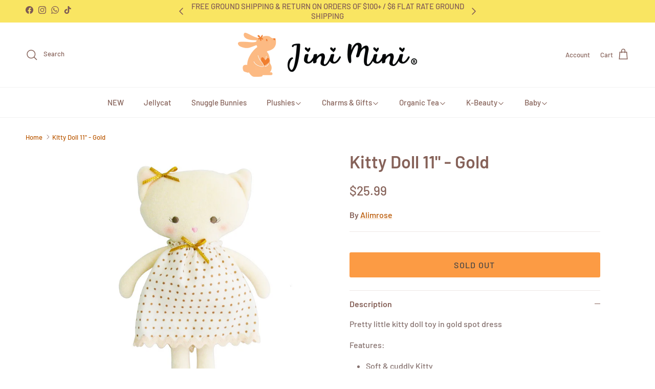

--- FILE ---
content_type: text/css
request_url: https://jinimini.com/cdn/shop/t/64/assets/accessibility.css?v=63544182241004771021760638332
body_size: 400
content:
*:focus{outline:2px solid #000!important}*:focus:not(:focus-visible){outline:none!important}.skip-link.visually-hidden:focus{text-decoration:none;border-radius:4px}main a:not(.product-link),main .link:not(.product-link),#skiplink a.skip-link{color:#ba5803!important}main .product-link{color:inherit!important}.social__link{color:#7d5954!important}.text-overlay__text.slideshow__motion-overlay.has-motion{background-color:#00000001!important}.slideshow-nav__btn{color:#757575!important;opacity:1!important}.gallery__item{background-color:#000!important}.map-section__content.map-section__text h2,.map-section__content.map-section__text a{color:#b05303!important}.btn{color:#454545!important}.announcement-bar{color:#815b56!important}.product-label--new-in>span{color:#454545!important}.slideshow-pagination .page-btn{min-width:48px;min-height:48px;padding:12px;margin:4px;display:inline-flex;align-items:center;justify-content:center;background:transparent;border:none;cursor:pointer}.slideshow-pagination .page-btn svg{width:20px;height:20px}.product-label-container.no-js-hidden{position:absolute}.navigation__link>svg{display:none}.navigation__item--with-children>.navigation__link>svg{display:inline-block}@media (max-width: 767px){.navigation__item--with-children>.navigation__link .theme-icon{display:none!important}}.lo{font-size:25px}.disclosure__content{color:#5c423dbf!important}.announcement-bar__announcement-controller:not(:focus-within){overflow:visible!important;clip:auto!important}.announcement__text,.announcement--inactive,.announcement--inactive .announcement__text{transition:none!important}.announcement-bar__middle{display:flex!important;align-items:center!important;justify-content:center!important;gap:.25rem!important;padding:0!important;margin:0!important}.announcement-bar__announcements{flex:0 1 auto!important;text-align:center!important;margin:0!important;padding:0!important}.announcement__text{margin:0!important;padding:0!important;display:inline-block!important}.announcement-button{background:var(--bg-color)!important;color:inherit!important;cursor:pointer!important;display:flex!important;align-items:center!important;justify-content:center!important;margin:0!important;padding:0!important;border:0!important;line-height:1!important;width:2rem!important;height:2rem!important}.announcement-button>svg{width:1.5rem!important;height:1.5rem!important;display:block!important}@media (min-width: 768px){.announcement-bar__middle:not(:first-child):not(:last-child){max-width:51%}}.announcement-bar{line-height:3.4em!important}.opt-btn.visually-hidden:focus+label{outline:2px solid #000;outline-offset:2px}@media (max-width: 768px){.announcement{min-height:3.4em}}.navigation__link .theme-icon{width:1em;height:1em;transition:transform .3s ease}.navigation__link[aria-expanded=true] .theme-icon{transform:rotate(180deg)}.sr-only{position:absolute;width:1px;height:1px;padding:0;margin:-1px;overflow:hidden;clip:rect(0,0,0,0);white-space:nowrap;border:0}.cls{display:none}@media (max-width: 768px){.cls{display:inline-block}}@media (min-width: 768px){.product-block .image-cont .btn.quickbuy-toggle{line-height:1.2rem;width:95px;margin:auto;display:block;padding:5px 0;transition:all .1s ease-out;border-color:rgb(var(--body-text-color)/.15);font-size:13px!important;text-transform:capitalize}.product-block .image-cont .btn.quickbuy-toggle:hover{border-color:rgb(var(--body-text-color)/.15);background:rgb(var(--btn-alt-bg-color));color:rgb(var(--btn-alt-text-color))}.product-block .image-cont:hover .btn.quickbuy-toggle{visibility:visible;opacity:1}}.productbody ul{list-style:none;margin:0;padding:0}.product-label>span{color:#454545!important}.product-price--block .price__was{opacity:1!important}.price-label--sale{color:#ba5803!important}.til{font-family:Barlow,sans-serif;font-style:normal;font-weight:500;color:#866259;font-size:14px;line-height:22px}@media only screen and (max-width: 768px){.filter-container .filters{display:none}.filter-container.filter-container--show-filters-mobile .filters{display:block}}.mobile-nav-toggle.sr-only.mob{display:none}@media (max-width: 768px){.mobile-nav-toggle.sr-only.mob{display:inline-flex}}@media screen and (max-width: 767px){button.slideshow-nav__btn[name=prev]{transform:translate(-200px)}}.text-overlay__subheading.subheading.subheading--over{color:#fff}
/*# sourceMappingURL=/cdn/shop/t/64/assets/accessibility.css.map?v=63544182241004771021760638332 */


--- FILE ---
content_type: text/javascript
request_url: https://jinimini.com/cdn/shop/t/64/assets/accessibility.js?v=44856549081829141841761069680
body_size: 3642
content:
$(document).ready(function(){var excludedLinks=[];function isThirdParty(url){try{var linkHost=new URL(url,window.location.origin).hostname,currentHost=window.location.hostname;return linkHost&&linkHost!==currentHost}catch{return!1}}function handleExternalLinks(){$("a").each(function(){var $link=$(this),href=$link.attr("href");if(!(!href||!isThirdParty(href)||excludedLinks.includes(href))){if($link.attr("target","_blank"),$link.attr("rel","noopener noreferrer"),!$link.attr("aria-label")){var existingText=$.trim($link.text()),ariaLabel=existingText?existingText+", This link will open in a new tab":"This link will open in a new tab";$link.attr("aria-label",ariaLabel)}var $img=$link.find("img, svg").first();$img.length&&!$img.attr("alt")&&$img.attr("alt","This link will open in a new tab")}})}handleExternalLinks();var observer=new MutationObserver(function(){handleExternalLinks()});observer.observe(document.body,{childList:!0,subtree:!0})}),document.addEventListener("DOMContentLoaded",()=>{(()=>{document.querySelectorAll('a[href^="mailto:"], a[href^="tel:"]').forEach(link=>{const href=link.getAttribute("href");let linkText=link.textContent.trim();href.startsWith("mailto:")?link.setAttribute("aria-label",`Email Address: ${linkText}`):href.startsWith("tel:")&&(linkText=linkText.replace(/^(Tel:|Phone:)\s*/i,""),link.setAttribute("aria-label",`Phone number: ${linkText}`))})})()}),$(document).ready(function(){$("br").attr("aria-hidden","true")}),$(document).ready(function(){$("hr").attr("aria-hidden","true")}),$(document).ready(function(){$("h1,h2,h3,h4,h5,h6").each(function(){!$(this).hasClass("logo__h1")&&$.trim($(this).text())===""&&$(this).remove()}),$("a").each(function(){!$(this).hasClass("logo__link")&&$.trim($(this).text())===""&&$(this).find("img,svg").length===0&&$(this).remove()})}),$(document).ready(function(){function updateAriaHidden(target){$(target).each(function(){var $img=$(this),classes=$img.attr("class");classes.includes("product-block__image--active")&&(classes.includes("product-block__image--primary")||classes.includes("product-block__image--secondary"))?$img.attr("aria-hidden","false"):(classes.includes("product-block__image--secondary")&&(classes.includes("product-block__image--show-on-hover")||classes.includes("product-block__image--active")),$img.attr("aria-hidden","true"))})}updateAriaHidden($(".product-block__image")),$(".image-label-wrap").each(function(){var observer=new MutationObserver(function(mutations){mutations.forEach(function(){updateAriaHidden($(".product-block__image"))})});observer.observe(this,{attributes:!0,attributeFilter:["class"],subtree:!0})})}),jQuery(document).ready(function($2){var $swatches=$2(".product-block-options__item");function updateLabels($selected){$swatches.each(function(){var $el=$2(this),mediaId=$el.data("media"),$img=$2("img[data-media-id='"+mediaId+"']"),imgAlt=$img.attr("alt")||"",option=$el.data("option-item");$img.length&&($img.attr("alt",""),$img.attr("role","presentation")),$el.hasClass("product-block-options__item--unavailable")?$el.attr("aria-disabled","true").removeAttr("aria-label"):$el.is($selected)?($el.attr("aria-pressed","true"),$el.attr("aria-label","Selected "+(imgAlt||option)+". The product image will show this color."),$el.removeAttr("aria-disabled")):($el.attr("aria-pressed","false"),$el.attr("aria-label",(imgAlt||option)+". The product image will change to reflect this color."),$el.removeAttr("aria-disabled"))})}$swatches.on("click",function(){updateLabels($2(this))}),$swatches.on("keydown",function(e){(e.key==="Enter"||e.key===" ")&&(e.preventDefault(),$2(this).click())});var target=document.querySelector(".product-link");if(target){var observer=new MutationObserver(function(mutationsList){mutationsList.forEach(function(mutation){if(mutation.type==="attributes"&&mutation.attributeName==="href"){var newHref=$2(target).attr("href");$swatches.each(function(){var option=$2(this).data("option-item");newHref.includes(option.replace(/\s+/g,"+"))&&updateLabels($2(this))})}})});observer.observe(target,{attributes:!0,attributeFilter:["href"]})}$swatches.length&&updateLabels($swatches.first())}),document.addEventListener("DOMContentLoaded",function(){const swatches=document.querySelectorAll(".product-block-options__item");function updateSwatchAria(){swatches.forEach(swatch=>{const isUnavailable=swatch.classList.contains("product-block-options__item--unavailable"),img=swatch.querySelector("img");if(isUnavailable)swatch.setAttribute("aria-disabled","true"),swatch.removeAttribute("aria-label");else if(img){const altText=img.getAttribute("alt")||"Product image";swatch.getAttribute("aria-pressed")==="true"?swatch.setAttribute("aria-label",`Selected ${altText}. The product image will show this color.`):swatch.setAttribute("aria-label",`${altText}. The product image will change to reflect this color.`),swatch.removeAttribute("aria-disabled")}})}updateSwatchAria(),new MutationObserver(updateSwatchAria).observe(document.body,{childList:!0,subtree:!0,attributes:!0,attributeFilter:["class","aria-pressed"]})}),jQuery(document).ready(function($2){var $toggleBtn=$2("[data-toggle-filters][role='button']"),$filterContainer=$2(".filter-container");function updateAria(){$filterContainer.hasClass("filter-container--show-filters-desktop")?$toggleBtn.attr("aria-expanded","true"):$toggleBtn.attr("aria-expanded","false")}var observer=new MutationObserver(updateAria);observer.observe($filterContainer[0],{attributes:!0,attributeFilter:["class"]}),$2(document).on("click","[data-toggle-filters]",function(){setTimeout(updateAria,50)}),$2(document).on("keydown",function(e){if(e.key==="Escape"&&$toggleBtn.attr("aria-expanded")==="true"){var closeBtn=$filterContainer.find("[data-toggle-filters].filters__close")[0];closeBtn?closeBtn.dispatchEvent(new MouseEvent("click",{bubbles:!0,cancelable:!0})):$toggleBtn[0].dispatchEvent(new MouseEvent("click",{bubbles:!0,cancelable:!0})),setTimeout(function(){$toggleBtn.focus(),updateAria()},100)}}),updateAria()});function enhanceAccessibility(){const $target=$(".drawer__content ul");$target.find("br").each(function(){$(this).attr("aria-hidden")||$(this).attr("aria-hidden","true")});function formatPhone(num){const clean=num.replace(/\D+/g,"");return clean.length===10?clean.replace(/(\d{3})(\d{3})(\d{4})/,"$1 $2 $3"):clean.length===11&&clean.startsWith("1")?clean.replace(/1(\d{3})(\d{3})(\d{4})/,"$1 $2 $3"):num}$target.find('a[href^="tel"], a[href^="+"]').each(function(){let phone=$(this).text().trim();const clean=phone.replace(/\D+/g,""),formatted=formatPhone(phone);$(this).attr("aria-label")||$(this).attr("aria-label",`Call at ${formatted}`),$(this).attr("href",`tel:+${clean}`)}),$target.find("address").each(function(){$(this).contents().filter(function(){return this.nodeType===3&&this.nodeValue.trim().match(/^\+?\d[\d\s-]+$/)}).each(function(){const phone=$(this).text().trim(),clean=phone.replace(/\D+/g,""),formatted=formatPhone(phone),$link=$("<a>").attr("href",`tel:+${clean}`).attr("aria-label",`Call at ${formatted}`).text(phone);$(this).replaceWith($link)})})}enhanceAccessibility(),setTimeout(enhanceAccessibility,100),setInterval(enhanceAccessibility,1e3),$(document).ready(function(){const $disclosures=$("details.disclosure");function updateAria($details){const $summary=$details.find("summary").first(),isOpen=$details.prop("open");$summary.attr("aria-expanded",isOpen?"true":"false")}$disclosures.each(function(){updateAria($(this))}),$disclosures.on("toggle",function(){updateAria($(this))});const observer=new MutationObserver(function(mutations){mutations.forEach(function(mutation){if(mutation.type==="attributes"&&mutation.attributeName==="open"){const $details=$(mutation.target);updateAria($details)}})});$disclosures.each(function(){observer.observe(this,{attributes:!0})}),$(document).on("keydown",function(e){e.key==="Escape"&&$disclosures.each(function(){const $details=$(this);$details.prop("open")&&($details.removeAttr("open"),updateAria($details))})})}),$(document).ready(function(){$(".product-info__price.product-price.product-price--large .price__default .price__current").each(function(){$(this).prev(".visually-hidden").length===0&&$(this).before('<span class="visually-hidden">Regular price</span>')}),$(".product-info__price.product-price.product-price--large .price__no-variant .price__current").each(function(){var unavailableText=$(this).text().trim();$(this).next(".visually-hidden").length===0&&$(this).after('<span class="visually-hidden">Regular price '+unavailableText+"</span>")})}),$(document).ready(function(){function addRegularPrice($container){$container.find(".price__default .price__current").each(function(){$(this).prev(".visually-hidden").length===0&&$(this).before('<span class="visually-hidden">Regular price</span>')}),$container.find(".price__no-variant .price__current").each(function(){var unavailableText=$(this).text().trim();$(this).next(".visually-hidden").length===0&&$(this).after('<span class="visually-hidden">Regular price '+unavailableText+"</span>")})}$('form.js-instalments-form input[name="product-id"]').each(function(){var $product=$(this).closest(".price-container");addRegularPrice($product)}),new MutationObserver(function(mutations){mutations.forEach(function(mutation){$(mutation.addedNodes).each(function(){var $node=$(this);$node.hasClass("price-container")?addRegularPrice($node):$node.find(".price-container").each(function(){addRegularPrice($(this))})})})}).observe(document.body,{childList:!0,subtree:!0})}),jQuery(document).ready(function($2){var $lastSearchTrigger=null,$lastOpenedNavBtn=null;$2(document).on("click",".show-search-link",function(e){e.preventDefault(),$lastSearchTrigger=$2(this)}),$2(document).on("click keydown",".main-search__close",function(e){(e.type==="click"||e.key==="Enter"||e.key===" "||e.key==="Spacebar"||e.keyCode===13||e.keyCode===32)&&$lastSearchTrigger&&$lastSearchTrigger.length&&$lastSearchTrigger.focus()}),$2(document).on("keydown",function(e){if(e.key==="Escape"||e.keyCode===27){var $searchContainer=$2(".main-search__container.container:visible");$searchContainer.length&&($searchContainer.find(".main-search__close").trigger("click"),$lastSearchTrigger&&$lastSearchTrigger.length&&$lastSearchTrigger.focus(),e.stopPropagation())}}),$2(document).on("click",".navigation__link[aria-haspopup='true']",function(e){e.preventDefault();var $btn=$2(this),$item=$btn.closest(".navigation__item"),expanded=$btn.attr("aria-expanded")==="true";$2(".navigation__link[aria-haspopup='true']").attr("aria-expanded","false"),$2(".navigation__item--with-children").removeClass("navigation__item--show-children"),expanded||($btn.attr("aria-expanded","true"),$item.addClass("navigation__item--show-children"),$lastOpenedNavBtn=$btn)}),$2(document).on("keydown",".navigation__item--with-children",function(e){if(e.key==="Escape"||e.keyCode===27){var $item=$2(this),$btn=$item.find(".navigation__link[aria-haspopup='true']");$btn.attr("aria-expanded","false"),$item.removeClass("navigation__item--show-children"),$btn.length&&$btn.focus(),e.stopPropagation()}})}),jQuery(document).ready(function($2){function updateVariantAccessibility(){$2('variant-picker input[type="radio"]').each(function(){var $input=$2(this),inputId=$input.attr("id"),$label=$2('label[for="'+inputId+'"]'),$span=$label.find(".js-value");if($span.length&&$span.attr("aria-hidden","true"),$span.length){var textValue=$2.trim($span.text());textValue&&$input.attr("aria-label",textValue)}$input.hasClass("is-unavailable")?$input.attr("aria-disabled","true"):$input.removeAttr("aria-disabled")})}updateVariantAccessibility();var targetNode=document.querySelector("variant-picker");if(targetNode){var observer=new MutationObserver(function(mutationsList){let shouldUpdate=!1;mutationsList.forEach(function(mutation){mutation.type==="childList"&&(shouldUpdate=!0),mutation.type==="attributes"&&mutation.attributeName&&!mutation.attributeName.startsWith("aria")&&(shouldUpdate=!0)}),shouldUpdate&&updateVariantAccessibility()});observer.observe(targetNode,{attributes:!0,childList:!0,subtree:!0,attributeFilter:["class","style"]})}}),jQuery(document).ready(function($2){var $openBtn=$2(".mobile-nav-toggle[aria-label='Open navigation menu']");$2(document).on("click",".mobile-nav-toggle[aria-label='Open navigation menu']",function(){$2("body").one("transitionend",function(){var $closeBtn=$2(".navigation .mobile-nav-toggle[aria-label='Close']");$closeBtn.length&&$closeBtn.focus()})}),$2(document).on("click",".navigation .mobile-nav-toggle[aria-label='Close']",function(){$2("body").one("transitionend",function(){$openBtn.length&&$openBtn.focus()})})}),$(document).on("submit",'form[action*="/cart/add"]',function(e){e.preventDefault();var $form=$(this),$btn=$form.find(".add-to-cart"),originalText=$btn.html();$btn.prop("disabled",!0).text("Adding..."),$.ajax({type:"POST",url:$form.attr("action"),data:$form.serialize(),dataType:"json",success:function(){window.location.href="/cart"},error:function(){alert("Error adding product to cart."),$btn.text(originalText).prop("disabled",!1)}})}),jQuery(document).ready(function($2){$2(document).on("click",".mobile-nav-toggle[aria-label='Open navigation menu']",function(){setTimeout(function(){var $closeBtn=$2(".navigation__mobile-header .mobile-nav-toggle[aria-label='Close']");$closeBtn.length&&$closeBtn.attr("tabindex","-1").focus()},300)}),$2(document).on("click",".navigation__mobile-header .mobile-nav-toggle[aria-label='Close']",function(){var $openBtn=$2(".mobile-nav-toggle[aria-label='Open navigation menu']");$openBtn.length&&$openBtn.focus()})}),jQuery(document).ready(function($2){var $lastTriggeredLink=null;$2(document).on("click",".navigation__link, .navigation__children-toggle",function(){$lastTriggeredLink=$2(this);var linkTitle=$2.trim($lastTriggeredLink.text());$2(".mobile-nav-back.has-ltr-icon.is").attr("aria-label","Back to "+linkTitle),setTimeout(function(){var $backBtn=$2(".mobile-nav-back.has-ltr-icon.is"),$closeBtn=$2(".mobile-nav-toggle.navv.is");$backBtn.length&&$backBtn.attr("tabindex","-1").focus(),setTimeout(function(){$closeBtn.length&&$closeBtn.attr("tabindex","-1").focus()},150)},300)}),$2(document).on("click",".mobile-nav-back.has-ltr-icon.is",function(){$lastTriggeredLink&&$lastTriggeredLink.length&&setTimeout(function(){$lastTriggeredLink.focus()},300)}),$2(document).on("click",".mobile-nav-toggle.navv.is",function(){var $mainMenuBtn=$2(".mobile-nav-toggle[aria-label='Open navigation menu']");setTimeout(function(){$lastTriggeredLink&&$lastTriggeredLink.length&&$lastTriggeredLink.focus(),$mainMenuBtn.length&&$mainMenuBtn.focus()},300)})}),$(document).ready(function(){$(".mobile-nav-toggle.navv.is.sr-only.cls").attr("aria-hidden","true").attr("tabindex","-1").removeAttr("aria-label")}),$(document).ready(function(){$(".utility-bar__left a").on("click",function(){setTimeout(function(){$(".filters__close").focus()},500)}),$(".filters__close").on("click",function(){setTimeout(function(){$(".utility-bar__left a").focus()},500)}),$(".closefilter").on("click",function(){setTimeout(function(){$(".utility-bar__left a").focus()},500)})});let lastQuickBuyButton=null;document.querySelectorAll(".quickbuy-toggle").forEach(function(btn){btn.addEventListener("click",function(){lastQuickBuyButton=this})}),document.addEventListener("keydown",function(event){if(event.key==="Escape"||event.key==="Esc"){const quickBuyContainer=document.querySelector(".quickbuy-container");quickBuyContainer&&(parseInt(quickBuyContainer.style.height)||0)>0&&(quickBuyContainer.style.height="0px",lastQuickBuyButton&&lastQuickBuyButton.focus())}}),$(document).on("click",".mobile-nav-toggle.mob",function(){$(".navigation .mobile-nav-toggle[aria-label='Close']").trigger("click"),$("body").one("transitionend",function(){$(".mobile-nav-toggle[aria-label='Open navigation menu']").focus()})}),$(document).ready(function(){var $filterBtn=$(".utility-bar__left .toggle-btn");function handleAriaAttributes(){window.matchMedia("(max-width: 767px)").matches?($filterBtn.removeAttr("aria-expanded"),$filterBtn.attr("aria-haspopup")||$filterBtn.attr("aria-haspopup","true")):($filterBtn.removeAttr("aria-haspopup"),$filterBtn.attr("aria-expanded")||$filterBtn.attr("aria-expanded","false"))}handleAriaAttributes(),$(window).on("resize",function(){handleAriaAttributes()}),new MutationObserver(function(mutationsList){mutationsList.forEach(function(mutation){mutation.type==="attributes"&&mutation.attributeName==="aria-expanded"&&window.matchMedia("(max-width: 767px)").matches&&($filterBtn.removeAttr("aria-expanded"),$filterBtn.attr("aria-haspopup")||$filterBtn.attr("aria-haspopup","true"))})}).observe($filterBtn[0],{attributes:!0})}),$(document).ready(function(){var $filterBtn=$(".utility-bar__left .toggle-btn"),$sortBtn=$(".filter-group.mobile-only toggle-target");function handleAriaAttributes(){var isMobile=window.matchMedia("(max-width: 767px)").matches;isMobile?($filterBtn.removeAttr("aria-expanded"),$filterBtn.attr("aria-haspopup")||$filterBtn.attr("aria-haspopup","true")):($filterBtn.removeAttr("aria-haspopup"),$filterBtn.attr("aria-expanded")||$filterBtn.attr("aria-expanded","false")),isMobile?($sortBtn.removeAttr("aria-expanded"),$sortBtn.attr("aria-haspopup")||$sortBtn.attr("aria-haspopup","true")):($sortBtn.removeAttr("aria-haspopup"),$sortBtn.attr("aria-expanded")||$sortBtn.attr("aria-expanded","false"))}handleAriaAttributes(),$(window).on("resize",function(){handleAriaAttributes()});function observeAriaExpanded($element){if($element.length===0)return;new MutationObserver(function(mutationsList){mutationsList.forEach(function(mutation){mutation.type==="attributes"&&mutation.attributeName==="aria-expanded"&&window.matchMedia("(max-width: 767px)").matches&&($element.removeAttr("aria-expanded"),$element.attr("aria-haspopup")||$element.attr("aria-haspopup","true"))})}).observe($element[0],{attributes:!0})}observeAriaExpanded($filterBtn),observeAriaExpanded($sortBtn)}),$(document).ready(function(){var $closeBtn=$(".filters__close");const observer=new MutationObserver(function(mutationsList){mutationsList.forEach(function(mutation){mutation.type==="attributes"&&mutation.attributeName==="aria-expanded"&&window.matchMedia("(max-width: 767px)").matches&&$closeBtn.removeAttr("aria-expanded")})});$closeBtn.length&&observer.observe($closeBtn[0],{attributes:!0})}),$(document).ready(function(){$(".closefilter").each(function(){const el=this;new MutationObserver(function(mutationsList){for(const mutation of mutationsList)mutation.type==="attributes"&&mutation.attributeName==="aria-expanded"&&$(el).removeAttr("aria-expanded")}).observe(el,{attributes:!0,attributeFilter:["aria-expanded"]}),$(el).removeAttr("aria-expanded")})}),jQuery(function($2){function updateAriaForContainer(container){if(container){var btn=container.querySelector(".close-detail");if(btn){var inlineHeight=container.style&&container.style.height,computedHeight=window.getComputedStyle(container).height,heightValue=null;inlineHeight&&inlineHeight!==""?heightValue=parseFloat(inlineHeight):computedHeight&&(heightValue=parseFloat(computedHeight)),isNaN(heightValue)&&(heightValue=1),heightValue===0?btn.setAttribute("aria-hidden","true"):btn.setAttribute("aria-hidden","false")}}}function observeContainer(container){if(!container.__ariaObserverAttached){container.__ariaObserverAttached=!0,requestAnimationFrame(function(){updateAriaForContainer(container)});var mo=new MutationObserver(function(mutations){for(var shouldUpdate=!1,i=0;i<mutations.length;i++){var m=mutations[i];if(m.type==="attributes"&&m.attributeName==="style"){shouldUpdate=!0;break}if(m.type==="childList"){shouldUpdate=!0;break}}shouldUpdate&&requestAnimationFrame(function(){updateAriaForContainer(container)})});mo.observe(container,{attributes:!0,attributeFilter:["style"],childList:!0,subtree:!1}),container.__ariaMutationObserver=mo}}$2(".quickbuy-container").each(function(){observeContainer(this)});var docObserver=new MutationObserver(function(mutations){mutations.forEach(function(m){m.type==="childList"&&m.addedNodes&&m.addedNodes.length&&m.addedNodes.forEach(function(node){if(node instanceof HTMLElement){node.classList&&node.classList.contains("quickbuy-container")&&observeContainer(node);var containers=node.querySelectorAll?node.querySelectorAll(".quickbuy-container"):[];containers&&containers.length&&Array.prototype.forEach.call(containers,function(c){observeContainer(c)})}})})});docObserver.observe(document.documentElement||document.body,{childList:!0,subtree:!0})});
//# sourceMappingURL=/cdn/shop/t/64/assets/accessibility.js.map?v=44856549081829141841761069680
